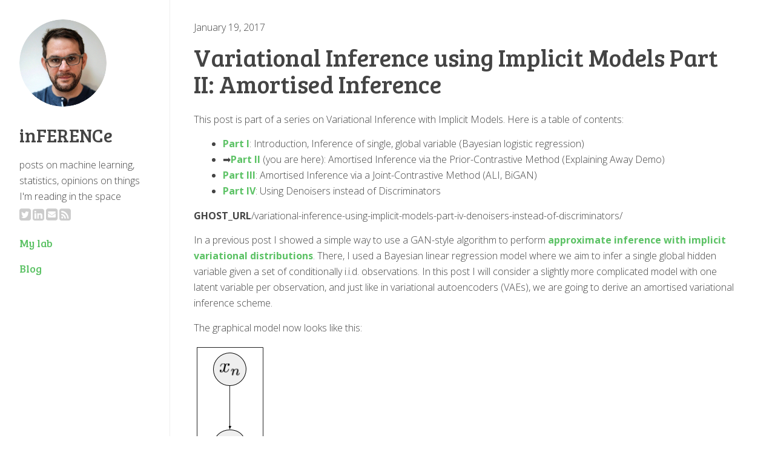

--- FILE ---
content_type: text/html; charset=utf-8
request_url: https://www.inference.vc/variational-inference-with-implicit-models-part-ii-amortised-inference-2/
body_size: 14526
content:
<!doctype html>
<html lang="en">
	<head>
	    <meta http-equiv="Content-Type" content="text/html" charset="UTF-8" />
	    <meta http-equiv="X-UA-Compatible" content="IE=edge,chrome=1" />
	    <title>Variational Inference using Implicit Models Part II: Amortised Inference</title>
	    <link href='//fonts.googleapis.com/css?family=Open+Sans:300italic,700italic,300,700' rel='stylesheet' type='text/css'>
			<link href='//fonts.googleapis.com/css?family=Bree+Serif' rel='stylesheet' type='text/css'>
			<link href="//netdna.bootstrapcdn.com/font-awesome/4.7.0/css/font-awesome.min.css" rel="stylesheet">
			<link rel="stylesheet" href="//cdnjs.cloudflare.com/ajax/libs/highlight.js/8.4/styles/default.min.css">
			<link rel="stylesheet" type="text/css" href="https://www.inference.vc/assets/styles/crisp.css?v=92f3b9a8aa">
	    <meta name="HandheldFriendly" content="True" />
	    <meta name="viewport" content="width=device-width, initial-scale=1.0" />
			<!-- HTML5 shim and Respond.js IE8 support of HTML5 elements and media queries -->
			<!--[if lt IE 9]>
				<script src="https://oss.maxcdn.com/libs/html5shiv/3.7.0/html5shiv.js"></script>
				<script src="https://oss.maxcdn.com/libs/respond.js/1.4.2/respond.min.js"></script>
			<![endif]-->
				<link rel="stylesheet" type="text/css" href="https://www.inference.vc/assets/styles/rrssb.css?v=92f3b9a8aa">
	<meta property="og:title" content="Variational Inference using Implicit Models Part II: Amortised Inference" />
	<meta property="og:type" content="article" />
	<meta property="og:description" content="This post is part of a series on Variational Inference with Implicit Models.
Here is a table of contents:

 * Part I
   [https://www.inference.vc/variational-inference-with-implicit-probabilistic-models-part-1-2/]
   : Introduction, Inference of single, global variable (Bayesian logistic
   regression)
 * ➡️️Part II
   [https://www.inference.vc/variational-inference-with-implicit-models-part-ii-amortised-inference-2/] 
   (you are here): Amortised Inference via the Prior-Contrastive..."/>

	    <link rel="canonical" href="https://www.inference.vc/variational-inference-with-implicit-models-part-ii-amortised-inference-2/">
    <meta name="referrer" content="no-referrer-when-downgrade">
    
    <meta property="og:site_name" content="inFERENCe">
    <meta property="og:type" content="article">
    <meta property="og:title" content="Variational Inference using Implicit Models Part II: Amortised Inference">
    <meta property="og:description" content="This post is part of a series on Variational Inference with Implicit Models.
Here is a table of contents:

 * Part I
   [https://www.inference.vc/variational-inference-with-implicit-probabilistic-models-part-1-2/]
   : Introduction, Inference of single, global variable (Bayesian logistic
   regression)
 * ➡️️Part II
   [https://www.inference.vc/variational-inference-with-implicit-models-part-ii-amortised-inference-2/] 
   (you are here): Amortised Inference via the Prior-Contrastive">
    <meta property="og:url" content="https://www.inference.vc/variational-inference-with-implicit-models-part-ii-amortised-inference-2/">
    <meta property="og:image" content="https://www.inference.vc/content/images/2017/01/Screen-Shot-2017-01-17-at-5.54.21-PM.png">
    <meta property="article:published_time" content="2017-01-19T14:03:55.000Z">
    <meta property="article:modified_time" content="2017-02-09T14:13:27.000Z">
    <meta name="twitter:card" content="summary_large_image">
    <meta name="twitter:title" content="Variational Inference using Implicit Models Part II: Amortised Inference">
    <meta name="twitter:description" content="This post is part of a series on Variational Inference with Implicit Models.
Here is a table of contents:

 * Part I
   [https://www.inference.vc/variational-inference-with-implicit-probabilistic-models-part-1-2/]
   : Introduction, Inference of single, global variable (Bayesian logistic
   regression)
 * ➡️️Part II
   [https://www.inference.vc/variational-inference-with-implicit-models-part-ii-amortised-inference-2/] 
   (you are here): Amortised Inference via the Prior-Contrastive">
    <meta name="twitter:url" content="https://www.inference.vc/variational-inference-with-implicit-models-part-ii-amortised-inference-2/">
    <meta name="twitter:image" content="https://www.inference.vc/content/images/2017/01/Screen-Shot-2017-01-17-at-5.54.21-PM.png">
    <meta name="twitter:label1" content="Written by">
    <meta name="twitter:data1" content="Ferenc Huszar">
    <meta name="twitter:site" content="@fhuszar">
    <meta property="og:image:width" content="882">
    <meta property="og:image:height" content="932">
    
    <script type="application/ld+json">
{
    "@context": "https://schema.org",
    "@type": "Article",
    "publisher": {
        "@type": "Organization",
        "name": "inFERENCe",
        "url": "https://www.inference.vc/",
        "logo": {
            "@type": "ImageObject",
            "url": "https://www.inference.vc/content/images/2020/10/ferenc_circle.jpg",
            "width": 60,
            "height": 60
        }
    },
    "author": {
        "@type": "Person",
        "name": "Ferenc Huszar",
        "url": "https://www.inference.vc/author/ferenc-huszar/",
        "sameAs": []
    },
    "headline": "Variational Inference using Implicit Models Part II: Amortised Inference",
    "url": "https://www.inference.vc/variational-inference-with-implicit-models-part-ii-amortised-inference-2/",
    "datePublished": "2017-01-19T14:03:55.000Z",
    "dateModified": "2017-02-09T14:13:27.000Z",
    "image": {
        "@type": "ImageObject",
        "url": "https://www.inference.vc/content/images/2017/01/Screen-Shot-2017-01-17-at-5.54.21-PM.png",
        "width": 882,
        "height": 932
    },
    "description": "This post is part of a series on Variational Inference with Implicit Models.\nHere is a table of contents:\n\n * Part I\n   [https://www.inference.vc/variational-inference-with-implicit-probabilistic-models-part-1-2/]\n   : Introduction, Inference of single, global variable (Bayesian logistic\n   regression)\n * ➡️️Part II\n   [https://www.inference.vc/variational-inference-with-implicit-models-part-ii-amortised-inference-2/] \n   (you are here): Amortised Inference via the Prior-Contrastive Method\n   (E",
    "mainEntityOfPage": "https://www.inference.vc/variational-inference-with-implicit-models-part-ii-amortised-inference-2/"
}
    </script>

    <meta name="generator" content="Ghost 6.10">
    <link rel="alternate" type="application/rss+xml" title="inFERENCe" href="https://www.inference.vc/rss/">
    <script defer src="https://cdn.jsdelivr.net/ghost/portal@~2.56/umd/portal.min.js" data-i18n="true" data-ghost="https://www.inference.vc/" data-key="f626c742d59fbb64488780e447" data-api="https://inference.ghost.io/ghost/api/content/" data-locale="en" crossorigin="anonymous"></script><style id="gh-members-styles">.gh-post-upgrade-cta-content,
.gh-post-upgrade-cta {
    display: flex;
    flex-direction: column;
    align-items: center;
    font-family: -apple-system, BlinkMacSystemFont, 'Segoe UI', Roboto, Oxygen, Ubuntu, Cantarell, 'Open Sans', 'Helvetica Neue', sans-serif;
    text-align: center;
    width: 100%;
    color: #ffffff;
    font-size: 16px;
}

.gh-post-upgrade-cta-content {
    border-radius: 8px;
    padding: 40px 4vw;
}

.gh-post-upgrade-cta h2 {
    color: #ffffff;
    font-size: 28px;
    letter-spacing: -0.2px;
    margin: 0;
    padding: 0;
}

.gh-post-upgrade-cta p {
    margin: 20px 0 0;
    padding: 0;
}

.gh-post-upgrade-cta small {
    font-size: 16px;
    letter-spacing: -0.2px;
}

.gh-post-upgrade-cta a {
    color: #ffffff;
    cursor: pointer;
    font-weight: 500;
    box-shadow: none;
    text-decoration: underline;
}

.gh-post-upgrade-cta a:hover {
    color: #ffffff;
    opacity: 0.8;
    box-shadow: none;
    text-decoration: underline;
}

.gh-post-upgrade-cta a.gh-btn {
    display: block;
    background: #ffffff;
    text-decoration: none;
    margin: 28px 0 0;
    padding: 8px 18px;
    border-radius: 4px;
    font-size: 16px;
    font-weight: 600;
}

.gh-post-upgrade-cta a.gh-btn:hover {
    opacity: 0.92;
}</style>
    <script defer src="https://cdn.jsdelivr.net/ghost/sodo-search@~1.8/umd/sodo-search.min.js" data-key="f626c742d59fbb64488780e447" data-styles="https://cdn.jsdelivr.net/ghost/sodo-search@~1.8/umd/main.css" data-sodo-search="https://inference.ghost.io/" data-locale="en" crossorigin="anonymous"></script>
    
    <link href="https://www.inference.vc/webmentions/receive/" rel="webmention">
    <script defer src="/public/cards.min.js?v=92f3b9a8aa"></script>
    <link rel="stylesheet" type="text/css" href="/public/cards.min.css?v=92f3b9a8aa">
    <script defer src="/public/member-attribution.min.js?v=92f3b9a8aa"></script><style>:root {--ghost-accent-color: #15171A;}</style>
    <meta charset="utf-8">
<meta name="viewport" content="width=device-width">
<script>
  (function(i,s,o,g,r,a,m){i['GoogleAnalyticsObject']=r;i[r]=i[r]||function(){
  (i[r].q=i[r].q||[]).push(arguments)},i[r].l=1*new Date();a=s.createElement(o),
  m=s.getElementsByTagName(o)[0];a.async=1;a.src=g;m.parentNode.insertBefore(a,m)
  })(window,document,'script','https://www.google-analytics.com/analytics.js','ga');

  ga('create', 'UA-96562474-1', 'auto');
  ga('send', 'pageview');
</script>
<script type="text/x-mathjax-config">
  MathJax.Hub.Config({tex2jax: {inlineMath: [["$","$"], ["\\(","\\)"]]}, TeX: { extensions: ["cancel.js"]}});
</script>
<script src='https://cdn.mathjax.org/mathjax/latest/MathJax.js?config=TeX-AMS-MML_HTMLorMML'></script>
	</head>
	<body class="post-template">
		<header id="header" >
			<a id="logo" href="https://www.inference.vc"><img src="https://www.inference.vc/content/images/2020/10/ferenc_circle.jpg" alt="inFERENCe" /></a>
			<h1><a href="https://www.inference.vc">inFERENCe</a></h1>
			<p>posts on machine learning, statistics, opinions on things I&#x27;m reading in the space</p>
			<div id="follow-icons">
	<a href="https://x.com/fhuszar" target="_blank"><i class="fa fa-twitter-square fa-2x"></i></a>
	<a href="http://linkedin.com/in/fhuszar" target="_blank"><i class="fa fa-linkedin-square fa-2x"></i></a>
	<a href="mailto:fh277@cam.ac.uk" target="_blank"><i class="fa fa-envelope-square fa-2x"></i></a>
	<a href="https://www.inference.vc/rss" target="_blank"><i class="fa fa-rss-square fa-2x"></i></a> 
</div>                                                                  

<!--
<a href="http://github.com/username" target="_blank"><i class="fa fa-github-square fa-2x"></i></a>
<a href="http://plus.google.com/+username" target="_blank"><i class="fa fa-google-plus-square fa-2x"></i></a>
<a href="http://instagram.com/username" target="_blank"><i class="fa fa-instagram fa-2x"></i></a>
<a href="http://vimeo.com/username" target="_blank"><i class="fa fa-vimeo-square fa-2x"></i></a>
<a href="http://youtube.com/username" target="_blank"><i class="fa fa-youtube-square fa-2x"></i></a>
<a href="http://flickr.com/username" target="_blank"><i class="fa fa-flickr fa-2x"></i></a>
<a href="http://pinterest.com/username" target="_blank"><i class="fa fa-pinterest-square fa-2x"></i></a>
<a href="http://username.tumblr.com" target="_blank"><i class="fa fa-tumblr-square fa-2x"></i></a>
-->
			  <h6><a href="https://www.inference.vc/about/">My lab</a></h6>
  <h6><a href="https://www.inference.vc/">Blog</a></h6>

		</header>
		<main id="content">
			<article id="5cae2885ee66720017185787" class="post">
	<div class="post-stamp">January 19, 2017<span class="taglist"></span></div>
	<h1 class="post-title">Variational Inference using Implicit Models Part II: Amortised Inference</h1>
	<!--kg-card-begin: markdown--><p>This post is part of a series on Variational Inference with Implicit Models. Here is a table of contents:</p>
<ul>
<li><a href="https://www.inference.vc/variational-inference-with-implicit-probabilistic-models-part-1-2/">Part I</a>: Introduction, Inference of single, global variable (Bayesian logistic regression)</li>
<li>➡️️<a href="https://www.inference.vc/variational-inference-with-implicit-models-part-ii-amortised-inference-2/">Part II</a> (you are here): Amortised Inference via the Prior-Contrastive Method (Explaining Away Demo)</li>
<li><a href="https://www.inference.vc/variational-inference-using-implicit-models-part-iii-joint-contrastive-inference-ali-and-bigan/">Part III</a>: Amortised Inference via a Joint-Contrastive Method (ALI, BiGAN)</li>
<li><a href="https://www.inference.vc/variational-inference-using-implicit-models-part-iv-denoisers-instead-of-discriminators/">Part IV</a>: Using Denoisers instead of Discriminators</li>
</ul>
<p><strong>GHOST_URL</strong>/variational-inference-using-implicit-models-part-iv-denoisers-instead-of-discriminators/</p>
<p>In a previous post I showed a simple way to use a GAN-style algorithm to perform <a href="https://www.inference.vc/variational-inference-with-implicit-probabilistic-models-part-1-2/">approximate inference with implicit variational distributions</a>. There, I used a Bayesian linear regression model where we aim to infer a single global hidden variable given a set of conditionally i.i.d. observations. In this post I will consider a slightly more complicated model with one latent variable per observation, and just like in variational autoencoders (VAEs), we are going to derive an amortised variational inference scheme.</p>
<p>The graphical model now looks like this:</p>
<p><img src="https://www.inference.vc/content/images/2017/01/One-Random-Variable-Per-Observation.png" alt="" loading="lazy"></p>
<p>For each observation $y_n$ there is an associated latent variable $x_n$, which are drawn i.i.d. from some prior $p(x)$. <br><small>As for the notation: the $x$ for latents, $y$ for observed data notation is used in some old-school statistical ML literature such as <a href="http://mlg.eng.cam.ac.uk/zoubin/papers/lds.pdf?ref=inference.vc">my favourite paper</a> - in the GAN/VAE literature, my $x$ would be a $z$ and my $y$ would be an $x$. Sorry for the confusion, I wrote it this way, but I should probably adapt to the times at some point and update my notation</small></p>
<p>Variational inference in such model would involve introducing variational distributions $q_n(x)$ for each observation $y_n$, but doing so would require a lot of parameters, growing linearly with observations. Furthermore, we could not quickly infer $x$ given a previously unseen observation. We will therefore perform <em>amortised inference</em> where we introduce a recognition model $q(x_n\vert y_n; \psi)$, parametrised by the observation $y$, and only adjust a single set of parameters $\psi$ that is shared across all observations. In the following I will omit the parameter $\psi$ and just refer to the variational distribution as $q(x_n\vert y_n)$.</p>
<h4 id="asummaryofthispost">A summary of this post</h4>
<ul>
<li>I look at using an implicit $q(x_n\vert y_n)$ for VI: one we can sample from but whose density we cannot evaluate</li>
<li>there are (at least) two ways of doing this using GAN-style algorithms which involves a discriminator</li>
<li>here, I will focus on what I call <em>prior contrastive</em> inference, in which we estimate the average density ratio between the prior and the variational distribution</li>
<li>we need one discriminator per observation, so we are going to <em>amortise the discriminator</em>, too.</li>
<li>I introduce a simple toy model following the well-known sprinkler-rain anecdote which exhibits <em>explaining away</em>.</li>
<li>I implement the prior-contrastive inference method on this toy problem (with an <a href="https://gist.github.com/fhuszar/063fe369e5a6b7458821f21ac4633d16?ref=inference.vc">iPython notebook</a>)</li>
<li>as it turns out what I did is pretty much the same as this brand new arXiv paper by <a href="https://arxiv.org/abs/1701.04722?ref=inference.vc">Mescheder et al. 2017</a>, so go read that paper, too.</li>
<li>there is a second way to derive a GAN-type algorithm from first principles in this context. This leads to an algorithm similar to ALI (<a href="https://arxiv.org/pdf/1606.00704v2.pdf?ref=inference.vc">Dumoulin et al, 2016</a>) and BiGAN (<a href="https://arxiv.org/pdf/1605.09782v6.pdf?ref=inference.vc">Donahue et al, 2016</a>). I will leave this as homework for you to figure out, and will cover in more detail in a future post.</li>
</ul>
<h2 id="takeastepbackwhy">Take a step back: Why?</h2>
<p>A question I never really went into in the previous post is: why do we even want to perform variational inference with implicit models? There can be many reasons but perhaps most importantly, we can model <em>more complicated distributions</em> with implicit models. In normal VI we are often limited to exponential family distributions such as Gaussians. When dealing with joint distributions we often approximate these with products of independent factors. Even in VAEs, although the recognition model can be a very complex function of its input, at the end of the day we usually outputs just a single Gaussian. We are interested in improving approximate inference in models whose posteriors will be very complicated, maybe multimodal, or concentrated on a manifold, or handle weird shapes that arise when dealing with non-identifiability. The parametric assumptions we make in VI are often too strong, and implicit models would be one way to relax these.</p>
<h2 id="priorcontrastivediscrimination">Prior-contrastive discrimination</h2>
<p>Let's follow the same footsteps as <a href="(http://www.inference.vc/variational-inference-with-implicit-probabilistic-models-part-1-2/)">in the first post</a> and rearrange the KL divergence in terms of the log density ratio between the prior and the approximate posteriors:</p>
<p>$$<br>
\frac{1}{N} \sum_{n=1}^{N} \operatorname{KL}\left[q(x\vert y_n) \middle| p(x\vert y_n) \right]  = \frac{1}{N} \sum_{n=1}^{N} \operatorname{KL}\left[q(x\vert y_n) \middle| p(x) \right] - \frac{1}{N} \sum_{n=1}^{N} \mathbb{E}_{x \sim q(x\vert y_n)} \log p(y_n \vert x) + p(y_{1\ldots N})<br>
$$</p>
<p>As a reminder, $q(x\vert y)$ is an implicit recognition model, so we need a method for estimating the logarithmic density ratio $q(x\vert y_n)/p(x)$ for any observation $y$. Again, we can use logistic regression to do this, introducing a discriminator. I call this approach <em>prior-contrastive</em> as the discriminator will learn the contrast between $q$ and the prior.</p>
<p>As for the discriminator, we could either</p>
<ol>
<li>train one logistic regression discriminator $D_n(x)$ for each observation $y_n$, or</li>
<li><strong>amortise the discriminator</strong>, that is learn a logistic regression classifier $D(x, y)$ that takes a $y$ as input in addition to $x$.</li>
</ol>
<p>We will follow the second option to obtain the following iterative algorithm:</p>
<p>Discriminator loss:<br>
$$<br>
\mathcal{L}(D; G) = \frac{1}{N} \sum_{n=1}^{N} \mathbb{E}_{x\sim q(x \vert y_n)} \log D(x,y_n) + \mathbb{E}_{x\sim p(x)} \log (1 - D(x, y_n))<br>
$$</p>
<p>Generator loss:<br>
\begin{align}<br>
\mathcal{L}(G; D) &amp;= \frac{1}{N} \sum_{n=1}^{N} \mathbb{E}_{x\sim q(x\vert y_n)} \left[ \log \frac{D(x, y_n)}{1 - D(x, y_n)}- \log p(y_n \vert x)\right]\\<br>
&amp;= \frac{1}{N} \sum_{n=1}^{N} \mathbb{E}_{z\sim\mathcal{N}(0,I)} \left[ \log \frac{D(G(z,y_n), y_n)}{1 - D(G(z,y_n), y_n)}- \log p(y_n \vert x)\right]<br>
\end{align}</p>
<p>So in the first step, given the generator $G$ we train a discriminator $D$ to classify $(x,y)$ pairs, where $y$ is always a real datapoint and $x$ is sampled either conditionally using the recognition model, or independently, from the prior. Then, keeping the discriminator fixed, we take a single gradient step to improve the generator.</p>
<p>I note here that the generator's loss function is an approximation to the variational lower bound (with a minus sign), so we can minimise the same loss with respect to parameters of $p(y\vert x)$ to obtain a VAE-like learning algorithm. If we do this, assuming that the generator and discriminator can be perfect all the time, this provides us a way to perform approximate maximum likelihood. In what follows, I will only care about approximate inference in a fixed model.</p>
<h3 id="simpledemoexplainingaway">Simple Demo: Explaining Away</h3>
<p>To demonstrate that this method works, I coded up a simple toy model, which has 2-dimensional real-valued latent variables ($x_n$) and univariate positive real observations ($y_n$).</p>
<p>It's the simplest model I could come up with which exhibits <em>explaining away</em>: The prior on the two latent features is independent, but conditioned on the observation, the latent features become dependent. Explaining Away is a super-important pattern for inference, there are lots of sources to read up on it if you're not familiar with it.</p>
<p>My simple <em>explaining away</em> model looks like this:</p>
<p>\begin{align}<br>
x &amp;\sim \mathcal{N}(0, \sigma^2 I)\\<br>
y\vert x &amp;\sim \operatorname{EXP}(3 + max(0,x_1)^3 + max(0,x_2)^3),<br>
\end{align}</p>
<p>where $\operatorname{EXP}(\beta)$ denotes an exponential random variable with mean $\beta$, and $max(0,x_1)$ is better known as ReLU. Basically what's happening here: if either $x_1$ or $x_2$ has a large value, we observe a higher $y$ value. To connect this to the usual <a href="http://strategicreasoning.org/wp-content/uploads/2010/03/pami93.pdf?ref=inference.vc">sprinkler example</a>: if $x_1$ is the sprinkler, $x_2$ is the rain, and $y$ the wetness of the grass.</p>
<p>Here is what the (unnormalised) posteriors $Zp(x\vert y)$ look like for different values of $y$:</p>
<p><img src="https://www.inference.vc/content/images/2017/01/9kM1dgWv3OUAAAAABJRU5ErkJggg--.png" alt="" loading="lazy"></p>
<p>One can see that these posteriors are multimodal and oddly shaped, so trying to match them with a Gaussian - which is what the simplest variational method would do - would likely fail to capture everything that is going on. So this is a simple but great example (I think) of a situation where we might need flexible approximate posteriors.</p>
<h4 id="letsseehowwellthisworks">Let's see how well this works</h4>
<p>I have coded up the prior-contrastive method above to perform approximate inference in the explaining away toy model. As before, I am sharing an <a href="https://gist.github.com/fhuszar/063fe369e5a6b7458821f21ac4633d16?ref=inference.vc">iPython notebook</a>, which is perhaps even messier than before, but hopefully still useful for most of you.</p>
<p>Here are the approximate posteriors I got, using this simple method (the bottom row shows the real posteriors, for reference):</p>
<p><img src="https://www.inference.vc/content/images/2017/01/-k0AAAAAoPQJAAAAoBmCGgAAAIBGCGoAAAAAGiGoAQAAAGiEoAYAAACgEf8BNWdjfdkgYXgAAAAASUVORK5CYII--1.png" alt="" loading="lazy"></p>
<p>these results are far from perfect, it doesn't quite capture the symmetry of the problem, and it only partially models the multimodality of the $y=50$ case, but it does a decent job. Let me also say that I spent very little time actually trying to make this work, and I would expect it to work much better when given appropriate care - probably in the form of better models for both $q$ and $D$.</p>
<p>As I noted in the previous post, we also know what the discriminator should converge to, and we expect $\Phi^{-1}(D(x,y))$ to converge to the log-likelihood $p(y\vert x)$ up to a constant. Here is what these unnormalised discriminators look like (top) compared to what we expect them to be (bottom):</p>
<p><img src="https://www.inference.vc/content/images/2017/01/1kf1vXzvxraAAAAAElFTkSuQmCC-2.png" alt="" loading="lazy"></p>
<p>Again, these are far from perfect, but I'd say they look qualitatively OK.</p>
<h2 id="relatedpapers">Related Papers</h2>
<p>Between writing this, and publishing it, there's a paper on arXiv that does more or less the same thing:</p>
<ul>
<li>Mescheder, Nowozin and Geiger (2017) <a href="https://arxiv.org/abs/1701.04722?ref=inference.vc">Adversarial Variational Bayes: Unifying Variational Autoencoders and Generative Adversarial Networks</a>.</li>
</ul>
<p>Please go read that paper for a proper experiments and more details on derivations.</p>
<p>This technique is similar to ALI (<a href="https://arxiv.org/pdf/1606.00704v2.pdf?ref=inference.vc">Dumoulin et al, 2016</a>) and BiGAN (<a href="https://arxiv.org/pdf/1605.09782v6.pdf?ref=inference.vc">Donahue et al, 2016</a>), two independently discovered versions of the same algorithm. They, too, train a discriminator on $(x,y)$ pairs, but while in the method I showed you here $y$ is always a real datapoint, in ALI and BiGAN, in one class it is sampled conditionally given $x$ using the likelihood $p(y\vert x)$. They also don't have the extra likelihood term that we have when train $q$.</p>
<p>This is also related to AffGAN (<a href="https://arxiv.org/abs/1610.04490?ref=inference.vc">Sønderby et al, 2016</a>) which is derived for image superresolution. The main difference there is that the likelihood is degenerate, and the $q$ network is designed so that the likelihood of its output is constant. This simplifies a number of things: Firstly, the discriminator no longer has to take $(x,y)$ pairs, it only works on $x$. Secondly, the likelihood term in the generator's loss is constant so it can be omitted.</p>
<h2 id="summary">Summary</h2>
<p>Here I've shown a method for amortised variational inference using implicit variational distributions. I have simply expressed the variational lower bound in terms of the logarithmic probability ratio between the variational distributions $q(x\vert y)$ and the prior $p(x)$, and I used logistic regression to approximate this density ratio from samples. This gives rise to a GAN-style algorithm where the discriminator $D(x,y)$ discriminates between $(x,y)$ pairs. For both classes, $y$ is drawn from the dataset, for the synthetic class, $x$ is generated conditionally using the recongintion model, while for the &quot;real&quot; class, $x$ is sampled from the prior.  I called this the prior-contrastive approach.</p>
<h3 id="hierarchicalmodels">Hierarchical models</h3>
<p>One can see that in order to maximise the variational bound with respect to parameters of the prior $p(x)$, one has to minimise $\operatorname{KL}[\hat{q}(x)\vert p(x)]$, where $\hat{q}(x) = \frac{1}{N} q(x\vert y_n)$ is the aggregate posterior. This is the same as maximum likelihood learning, where we want to fit $p(x)$ onto data sampled from $\hat{q}(x)$. We can therefore make $p(x)$ a latent variable model itself, and repeat the variational inference method to create a hierarchical variational model.</p>
<h3 id="criticism">Criticism</h3>
<p>There are a few problems with this approach:</p>
<ol>
<li>As before, the posterior is likely to be quite dissimilar from the prior, which might mean that the estimate of the discriminator loss will require too many samples to provide meaningful gradients. Logistic regression works best for density ratio estimation when the distributions are similar.</li>
<li>This method still requires the likelihood $p(y\vert x)$ to be analytical, while $p(x)$ and the variational posterior $q(x\vert y)$ can be implicit. This method doesn't work if $p(y\vert x)$ itself is implicit. By contrast, methods like ALI or BiGAN relax even this requirement.</li>
</ol>
<h3 id="homework1">Homework #1</h3>
<p>As I'm now home with my newborn daughter (shoutout to twitter for their amazing employee benefits which includes the industry's best parental leave program) I don't have much time to work out details myself, so in the spirit of learning, I'll give you homework.</p>
<p>First one: vanilla VAE can be reproduced as a special case of this. Try to modify the code so that $q(x\vert y)$ is more like the VAE Gaussian recognition model. You only need to change the network  by moving the noise at the very end, mimicking the reparametrisation trick. Run the thing and see what you get. My bet is a lopsided approximate posterior: it will learn one of the posterior modes and ignore the other mode completely.</p>
<h3 id="homework2">Homework #2</h3>
<p>What's the next step from this? As I already mentioned, there is another way to express the variational bound in terms of a KL divergence, and if one uses logistic regression to estimate relevant log density ratios, one gets an alternative GAN-type algorithm. I already gave you a clue in the intro saying that the resulting algorithm will look <strong>a lot</strong> like ALI or BiGAN. Off you go.</p>
<p>Finally, thanks to Ben Poole for some comments on this draft, and for pointing out the new paper by Mescheder and colleagues.</p>
<!--kg-card-end: markdown-->
	<div id="social-bar">
	<ul class="rrssb-buttons clearfix">
      <li class="email">
          <a href="mailto:?subject=Variational%20Inference%20using%20Implicit%20Models%20Part%20II%3A%20Amortised%20Inference&amp;body=https://www.inference.vc/variational-inference-with-implicit-models-part-ii-amortised-inference-2/">
              <span class="icon">
                  <svg version="1.1" id="Layer_1" xmlns="http://www.w3.org/2000/svg" xmlns:xlink="http://www.w3.org/1999/xlink" x="0px" y="0px" width="28px" height="28px" viewBox="0 0 28 28" enable-background="new 0 0 28 28" xml:space="preserve">
                      <path transform="scale(0.014,-0.014) translate(0,-1670)" d="M1792 826v-794q0 -66 -47 -113t-113 -47h-1472q-66 0 -113 47t-47 113v794q44 -49 101 -87q362 -246 497 -345q57 -42 92.5 -65.5t94.5 -48t110 -24.5h1h1q51 0 110 24.5t94.5 48t92.5 65.5q170 123 498 345q57 39 100 87zM1792 1120q0 -79 -49 -151t-122 -123 q-376 -261 -468 -325q-10 -7 -42.5 -30.5t-54 -38t-52 -32.5t-57.5 -27t-50 -9h-1h-1q-23 0 -50 9t-57.5 27t-52 32.5t-54 38t-42.5 30.5q-91 64 -262 182.5t-205 142.5q-62 42 -117 115.5t-55 136.5q0 78 41.5 130t118.5 52h1472q65 0 112.5 -47t47.5 -113z"/>
                  </svg>
              </span>
              <span class="text">Email</span>
          </a>
      </li>
      <li class="facebook">
          <a href="https://www.facebook.com/sharer/sharer.php?u=https://www.inference.vc/variational-inference-with-implicit-models-part-ii-amortised-inference-2/" class="popup">
              <span class="icon">
                  <svg version="1.1" id="Layer_1" xmlns="http://www.w3.org/2000/svg" xmlns:xlink="http://www.w3.org/1999/xlink" x="0px" y="0px" width="28px" height="28px" viewBox="0 0 28 28" enable-background="new 0 0 28 28" xml:space="preserve">
                      <path d="M27.825,4.783c0-2.427-2.182-4.608-4.608-4.608H4.783c-2.422,0-4.608,2.182-4.608,4.608v18.434 c0,2.427,2.181,4.608,4.608,4.608H14V17.379h-3.379v-4.608H14v-1.795c0-3.089,2.335-5.885,5.192-5.885h3.718v4.608h-3.726 c-0.408,0-0.884,0.492-0.884,1.236v1.836h4.609v4.608h-4.609v10.446h4.916c2.422,0,4.608-2.188,4.608-4.608V4.783z"/>
                  </svg>
              </span>
              <span class="text">Facebook</span>
          </a>
      </li>
			<li class="twitter">
          <a href="http://twitter.com/home?status=Variational%20Inference%20using%20Implicit%20Models%20Part%20II%3A%20Amortised%20Inference%20https://www.inference.vc/variational-inference-with-implicit-models-part-ii-amortised-inference-2/" class="popup">
              <span class="icon">
                  <svg version="1.1" id="Layer_1" xmlns="http://www.w3.org/2000/svg" xmlns:xlink="http://www.w3.org/1999/xlink" x="0px" y="0px" width="28px" height="28px" viewBox="0 0 28 28" enable-background="new 0 0 28 28" xml:space="preserve">
		                  <path d="M24.253,8.756C24.689,17.08,18.297,24.182,9.97,24.62c-3.122,0.162-6.219-0.646-8.861-2.32 c2.703,0.179,5.376-0.648,7.508-2.321c-2.072-0.247-3.818-1.661-4.489-3.638c0.801,0.128,1.62,0.076,2.399-0.155 C4.045,15.72,2.215,13.6,2.115,11.077c0.688,0.275,1.426,0.407,2.168,0.386c-2.135-1.65-2.729-4.621-1.394-6.965 C5.575,7.816,9.54,9.84,13.803,10.071c-0.842-2.739,0.694-5.64,3.434-6.482c2.018-0.623,4.212,0.044,5.546,1.683 c1.186-0.213,2.318-0.662,3.329-1.317c-0.385,1.256-1.247,2.312-2.399,2.942c1.048-0.106,2.069-0.394,3.019-0.851 C26.275,7.229,25.39,8.196,24.253,8.756z"/>
                  </svg>
              </span>
              <span class="text">Twitter</span>
          </a>
      </li>
			<li class="linkedin">
          <a href="http://www.linkedin.com/shareArticle?mini=true&amp;url=https://www.inference.vc/variational-inference-with-implicit-models-part-ii-amortised-inference-2/&amp;title=Variational%20Inference%20using%20Implicit%20Models%20Part%20II%3A%20Amortised%20Inference&amp;summary=This post is part of a series on Variational Inference with Implicit Models.
Here is a table of contents:

 * Part I
   [https://www.inference.vc/variational-inference-with-implicit-probabilistic-models-part-1-2/]
   : Introduction, Inference of single, global variable (Bayesian logistic
   regression)
 * ➡️️Part II
   [https://www.inference.vc/variational-inference-with-implicit-models-part-ii-amortised-inference-2/] 
   (you are here): Amortised Inference via the Prior-Contrastive..." class="popup">
              <span class="icon">
                  <svg version="1.1" id="Layer_1" xmlns="http://www.w3.org/2000/svg" xmlns:xlink="http://www.w3.org/1999/xlink" x="0px" y="0px" width="28px" height="28px" viewBox="0 0 28 28" enable-background="new 0 0 28 28" xml:space="preserve">
                      <path d="M25.424,15.887v8.447h-4.896v-7.882c0-1.979-0.709-3.331-2.48-3.331c-1.354,0-2.158,0.911-2.514,1.803 c-0.129,0.315-0.162,0.753-0.162,1.194v8.216h-4.899c0,0,0.066-13.349,0-14.731h4.899v2.088c-0.01,0.016-0.023,0.032-0.033,0.048 h0.033V11.69c0.65-1.002,1.812-2.435,4.414-2.435C23.008,9.254,25.424,11.361,25.424,15.887z M5.348,2.501 c-1.676,0-2.772,1.092-2.772,2.539c0,1.421,1.066,2.538,2.717,2.546h0.032c1.709,0,2.771-1.132,2.771-2.546 C8.054,3.593,7.019,2.501,5.343,2.501H5.348z M2.867,24.334h4.897V9.603H2.867V24.334z"/>
                  </svg>
              </span>
              <span class="text">LinkedIn</span>
          </a>
      </li>
      <li class="tumblr">
					<script>
						document.write('<a href="http://www.tumblr.com/share?v=3&amp;u=' + encodeURIComponent('https://www.inference.vc/variational-inference-with-implicit-models-part-ii-amortised-inference-2/') + '&amp;t=Variational%20Inference%20using%20Implicit%20Models%20Part%20II%3A%20Amortised%20Inference" class="popup">');
					</script>
              <span class="icon">
                  <svg xmlns="http://www.w3.org/2000/svg" xmlns:xlink="http://www.w3.org/1999/xlink" version="1.1" x="0px" y="0px" width="28px" height="28px" viewBox="0 0 28 28" enable-background="new 0 0 28 28" xml:space="preserve">
											<path d="M18.02 21.842c-2.029 0.052-2.422-1.396-2.439-2.446v-7.294h4.729V7.874h-4.71V1.592c0 0-3.653 0-3.714 0 s-0.167 0.053-0.182 0.186c-0.218 1.935-1.144 5.33-4.988 6.688v3.637h2.927v7.677c0 2.8 1.7 6.7 7.3 6.6 c1.863-0.03 3.934-0.795 4.392-1.453l-1.22-3.539C19.595 21.6 18.7 21.8 18 21.842z"/>
									</svg>
              </span>
              <span class="text">Tumblr</span>
          <script>document.write('</a>');</script>
      </li>
      <li class="reddit">
          <a href="http://www.reddit.com/submit?url=https://www.inference.vc/variational-inference-with-implicit-models-part-ii-amortised-inference-2/">
              <span class="icon">
                  <svg xmlns="http://www.w3.org/2000/svg" xmlns:xlink="http://www.w3.org/1999/xlink" version="1.1" x="0px" y="0px" width="28px" height="28px" viewBox="0 0 28 28" enable-background="new 0 0 28 28" xml:space="preserve">
											<g>
													<path d="M11.794 15.316c0-1.029-0.835-1.895-1.866-1.895c-1.03 0-1.893 0.865-1.893 1.895s0.863 1.9 1.9 1.9 C10.958 17.2 11.8 16.3 11.8 15.316z"/>
													<path d="M18.1 13.422c-1.029 0-1.895 0.864-1.895 1.895c0 1 0.9 1.9 1.9 1.865c1.031 0 1.869-0.836 1.869-1.865 C19.969 14.3 19.1 13.4 18.1 13.422z"/>
													<path d="M17.527 19.791c-0.678 0.678-1.826 1.006-3.514 1.006c-0.004 0-0.009 0-0.014 0c-0.004 0-0.01 0-0.015 0 c-1.686 0-2.834-0.328-3.51-1.005c-0.264-0.265-0.693-0.265-0.958 0c-0.264 0.265-0.264 0.7 0 1 c0.943 0.9 2.4 1.4 4.5 1.402c0.005 0 0 0 0 0c0.005 0 0 0 0 0c2.066 0 3.527-0.459 4.47-1.402 c0.265-0.264 0.265-0.693 0.002-0.958C18.221 19.5 17.8 19.5 17.5 19.791z"/>
													<path d="M27.707 13.267c0-1.785-1.453-3.237-3.236-3.237c-0.793 0-1.518 0.287-2.082 0.761c-2.039-1.295-4.646-2.069-7.438-2.219 l1.483-4.691l4.062 0.956c0.071 1.4 1.3 2.6 2.7 2.555c1.488 0 2.695-1.208 2.695-2.695C25.881 3.2 24.7 2 23.2 2 c-1.059 0-1.979 0.616-2.42 1.508l-4.633-1.091c-0.344-0.081-0.693 0.118-0.803 0.455l-1.793 5.7 C10.548 8.6 7.7 9.4 5.6 10.75C5.006 10.3 4.3 10 3.5 10.029c-1.785 0-3.237 1.452-3.237 3.2 c0 1.1 0.6 2.1 1.4 2.69c-0.04 0.272-0.061 0.551-0.061 0.831c0 2.3 1.3 4.4 3.7 5.9 c2.299 1.5 5.3 2.3 8.6 2.325c3.228 0 6.271-0.825 8.571-2.325c2.387-1.56 3.7-3.66 3.7-5.917 c0-0.26-0.016-0.514-0.051-0.768C27.088 15.5 27.7 14.4 27.7 13.267z M23.186 3.355c0.74 0 1.3 0.6 1.3 1.3 c0 0.738-0.6 1.34-1.34 1.34s-1.342-0.602-1.342-1.34C21.844 4 22.4 3.4 23.2 3.355z M1.648 13.3 c0-1.038 0.844-1.882 1.882-1.882c0.31 0 0.6 0.1 0.9 0.209c-1.049 0.868-1.813 1.861-2.26 2.9 C1.832 14.2 1.6 13.8 1.6 13.267z M21.773 21.57c-2.082 1.357-4.863 2.105-7.831 2.105c-2.967 0-5.747-0.748-7.828-2.105 c-1.991-1.301-3.088-3-3.088-4.782c0-1.784 1.097-3.484 3.088-4.784c2.081-1.358 4.861-2.106 7.828-2.106 c2.967 0 5.7 0.7 7.8 2.106c1.99 1.3 3.1 3 3.1 4.784C24.859 18.6 23.8 20.3 21.8 21.57z M25.787 14.6 c-0.432-1.084-1.191-2.095-2.244-2.977c0.273-0.156 0.59-0.245 0.928-0.245c1.035 0 1.9 0.8 1.9 1.9 C26.354 13.8 26.1 14.3 25.8 14.605z"/>
											</g> 
									</svg>    
              </span>
              <span class="text">Reddit</span>
          </a>
      </li>
      <li class="googleplus">
          <a href="https://plus.google.com/share?url=https://www.inference.vc/variational-inference-with-implicit-models-part-ii-amortised-inference-2/" class="popup">
              <span class="icon">
                  <svg version="1.1" id="Layer_1" xmlns="http://www.w3.org/2000/svg" xmlns:xlink="http://www.w3.org/1999/xlink" x="0px" y="0px" width="28px" height="28px" viewBox="0 0 28 28" enable-background="new 0 0 28 28" xml:space="preserve">
                      <g>
                          <path d="M14.703,15.854l-1.219-0.948c-0.372-0.308-0.88-0.715-0.88-1.459c0-0.748,0.508-1.223,0.95-1.663 c1.42-1.119,2.839-2.309,2.839-4.817c0-2.58-1.621-3.937-2.399-4.581h2.097l2.202-1.383h-6.67c-1.83,0-4.467,0.433-6.398,2.027 C3.768,4.287,3.059,6.018,3.059,7.576c0,2.634,2.022,5.328,5.604,5.328c0.339,0,0.71-0.033,1.083-0.068 c-0.167,0.408-0.336,0.748-0.336,1.324c0,1.04,0.551,1.685,1.011,2.297c-1.524,0.104-4.37,0.273-6.467,1.562 c-1.998,1.188-2.605,2.916-2.605,4.137c0,2.512,2.358,4.84,7.289,4.84c5.822,0,8.904-3.223,8.904-6.41 c0.008-2.327-1.359-3.489-2.829-4.731H14.703z M10.269,11.951c-2.912,0-4.231-3.765-4.231-6.037c0-0.884,0.168-1.797,0.744-2.511 c0.543-0.679,1.489-1.12,2.372-1.12c2.807,0,4.256,3.798,4.256,6.242c0,0.612-0.067,1.694-0.845,2.478 c-0.537,0.55-1.438,0.948-2.295,0.951V11.951z M10.302,25.609c-3.621,0-5.957-1.732-5.957-4.142c0-2.408,2.165-3.223,2.911-3.492 c1.421-0.479,3.25-0.545,3.555-0.545c0.338,0,0.52,0,0.766,0.034c2.574,1.838,3.706,2.757,3.706,4.479 c-0.002,2.073-1.736,3.665-4.982,3.649L10.302,25.609z"/>
                          <polygon points="23.254,11.89 23.254,8.521 21.569,8.521 21.569,11.89 18.202,11.89 18.202,13.604 21.569,13.604 21.569,17.004 23.254,17.004 23.254,13.604 26.653,13.604 26.653,11.89"/>
                      </g>  
                  </svg>
              </span>
              <span class="text">Google+</span>
          </a>
      </li>
      <li class="pinterest">
          <script>
						var imgurl = "https://www.inference.vchttps://www.inference.vc/content/images/2020/10/ferenc_circle.jpg";
						var firstimg = document.getElementsByClassName("post")[0].getElementsByTagName("img")[0];
						if (firstimg !== undefined) {
							imgurl = firstimg.src;
						} 
						document.write('<a href="http://pinterest.com/pin/create/button/?url=https://www.inference.vc/variational-inference-with-implicit-models-part-ii-amortised-inference-2/&amp;media=' + imgurl + '&amp;description=Variational%20Inference%20using%20Implicit%20Models%20Part%20II%3A%20Amortised%20Inference" class="popup">');
					</script>
              <span class="icon">
                  <svg version="1.1" id="Layer_1" xmlns="http://www.w3.org/2000/svg" xmlns:xlink="http://www.w3.org/1999/xlink" x="0px" y="0px" width="28px" height="28px" viewBox="0 0 28 28" enable-background="new 0 0 28 28" xml:space="preserve">
		                  <path d="M14.021,1.57C6.96,1.57,1.236,7.293,1.236,14.355c0,7.062,5.724,12.785,12.785,12.785c7.061,0,12.785-5.725,12.785-12.785 C26.807,7.294,21.082,1.57,14.021,1.57z M15.261,18.655c-1.161-0.09-1.649-0.666-2.559-1.219c-0.501,2.626-1.113,5.145-2.925,6.458 c-0.559-3.971,0.822-6.951,1.462-10.116c-1.093-1.84,0.132-5.545,2.438-4.632c2.837,1.123-2.458,6.842,1.099,7.557 c3.711,0.744,5.227-6.439,2.925-8.775c-3.325-3.374-9.678-0.077-8.897,4.754c0.19,1.178,1.408,1.538,0.489,3.168 C7.165,15.378,6.53,13.7,6.611,11.462c0.131-3.662,3.291-6.227,6.46-6.582c4.007-0.448,7.771,1.474,8.29,5.239 c0.579,4.255-1.816,8.865-6.102,8.533L15.261,18.655z"/>
                  </svg>
              </span>
              <span class="text">Pinterest</span>
          <script>document.write('</a>');</script>
      </li>
      <li class="pocket">
          <a href="https://getpocket.com/save?url=https://www.inference.vc/variational-inference-with-implicit-models-part-ii-amortised-inference-2/"  class="popup">
              <span class="icon">
                  <svg width="32px" height="28px" viewBox="0 0 32 28" version="1.1" xmlns="http://www.w3.org/2000/svg" xmlns:xlink="http://www.w3.org/1999/xlink" xmlns:sketch="http://www.bohemiancoding.com/sketch/ns">
                      <path d="M28.7817528,0.00172488695 C30.8117487,0.00431221738 31.9749312,1.12074529 31.9644402,3.10781507 C31.942147,6.67703739 32.1336065,10.2669583 31.8057648,13.8090137 C30.7147076,25.5813672 17.2181194,31.8996281 7.20714461,25.3808491 C2.71833574,22.4571656 0.196577202,18.3122624 0.0549495772,12.9357897 C-0.0342233715,9.5774348 0.00642900214,6.21519891 0.0300336062,2.85555035 C0.0405245414,1.1129833 1.21157517,0.0146615391 3.01995012,0.00819321302 C7.34746087,-0.00603710433 11.6775944,0.00431221738 16.0064164,0.00172488695 C20.2644248,0.00172488695 24.5237444,-0.00215610869 28.7817528,0.00172488695 L28.7817528,0.00172488695 Z M8.64885184,7.85611511 C7.38773662,7.99113854 6.66148108,8.42606978 6.29310958,9.33228474 C5.90114134,10.2969233 6.17774769,11.1421181 6.89875951,11.8276216 C9.35282156,14.161969 11.8108164,16.4924215 14.2976518,18.7943114 C15.3844131,19.7966007 16.5354102,19.7836177 17.6116843,18.7813283 C20.0185529,16.5495467 22.4070683,14.2982907 24.7824746,12.0327533 C25.9845979,10.8850542 26.1012707,9.56468083 25.1469132,8.60653379 C24.1361858,7.59255976 22.8449191,7.6743528 21.5890476,8.85191291 C19.9936451,10.3488554 18.3680912,11.8172352 16.8395462,13.3777945 C16.1342655,14.093159 15.7200114,14.0048744 15.0566806,13.3440386 C13.4599671,11.7484252 11.8081945,10.2060421 10.1262706,8.70001155 C9.65564653,8.27936164 9.00411403,8.05345704 8.64885184,7.85611511 L8.64885184,7.85611511 L8.64885184,7.85611511 Z"></path>
                  </svg>
              </span>
              <span class="text">Pocket</span>
          </a>
      </li> 
  </ul>	
</div>
<script src="//ajax.googleapis.com/ajax/libs/jquery/1.10.2/jquery.min.js"></script>
<script src="https://www.inference.vc/assets/js/rrssb.min.js?v=92f3b9a8aa"></script>
  <div id="comments">
	<div id="disqus_thread"></div>
	<script>
		var disqus_config = function () {
		this.page.url = 'https://www.inference.vc/variational-inference-with-implicit-models-part-ii-amortised-inference-2/';  // Replace PAGE_URL with your page's canonical URL variable
		this.page.identifier = '98'; // Replace PAGE_IDENTIFIER with your page's unique identifier variable
		};
		
        (function() { // DON'T EDIT BELOW THIS LINE
            var d = document, s = d.createElement('script'); s.src = '//inference.disqus.com/embed.js'; s.setAttribute('data-timestamp', +new Date()); (d.head || d.body).appendChild(s); })();
    </script>
	<noscript>Please enable JavaScript to view the <a href="https://disqus.com/?ref_noscript">comments powered by Disqus.</a></noscript>
</div>
</article>  

		</main>
		<footer id="footer">
			<section id="footer-message">&copy; 2025 inFERENCe. All rights reserved. Powered by <a href="http://ghost.org" target="_blank">Ghost</a>. <a href="https://github.com/kathyqian/crisp" target="_blank">Crisp</a> theme by <a href="http://kathyqian.com" target="_blank">Kathy Qian</a>.</section>
		</footer>
	
	<script src="//cdnjs.cloudflare.com/ajax/libs/highlight.js/8.4/highlight.min.js"></script>
	<script>hljs.initHighlightingOnLoad();</script>
	</body>
</html>


--- FILE ---
content_type: text/css; charset=UTF-8
request_url: https://www.inference.vc/assets/styles/crisp.css?v=92f3b9a8aa
body_size: 1065
content:
* {
	padding: 0;
	margin: 0;
} 
/* Basic Typography */
html, body {
	font-size: 1em;
	line-height: 1.65em;
	font-family: "Open Sans", sans-serif;
	font-weight: 300;
    background: #fff;
	color: #444;
}
html {
	height: 100%;
}
body {
	padding: 2em 2.5em 1em 20em;
}                  
/* Blocks */
header {
	border-right: 1px #eee solid;
	padding: 2em;
	position:fixed;
	top: 0;
	left: 0;
	height:100%;
	width:13.5em;
	background-repeat: no-repeat;
	background-size: cover;
}
#content {
	display: block;
	width: 100%;
}
footer {
	padding: 1em 0em 2.5em 0em;
	font-size:0.8em;
	line-height: 1.5em;
	color: #888;
}
article {
	border-bottom: 0.1em #eee solid;
	padding-bottom: 1.7em;
	max-width: 56em;
}
p, hr, h4, h5, h6 {
	margin-top: 0.9em;
	margin-bottom: 0.9em;
}
/* Headings */
h1, h2, h3, h4, h5, h6 {
	font-family: "Bree Serif", serif;
	font-weight: 400 !important;
}
h1 {
	font-size: 2.5em;
	line-height: 1.1em;
	margin-top: 0.6em;
	margin-bottom: 0.6em;
}
h2 {
	font-size:1.9em;
	line-height: 1.2em;
	margin-top: 0.7em;
	margin-bottom: 0.7em;	
}
h3 {
	font-size:1.4em;
	line-height: 1.3em;
	margin-top: 0.8em;
	margin-bottom: 0.8em;	
}
h4 {
	font-size:1.3em;
}
h5 {
	font-size:1.2em;
}
h6 {
	font-size:1.1em;
}
/* Ghost 2.0 Styles */
.kg-width-full, 
.kg-gallery-container,
.kg-gallery-row,
.kg-gallery-image,
.kg-width-wide { /* insert styles here */ }

/* Page Elements */
img, iframe {
	max-width: 100%;
}
a {
	font-weight:700;
	text-decoration:none;
	color: #5cc265; /* Change Link Color */
}
a:hover {
	text-decoration:underline;
}
h1 a, h2 a, h3 a, h4 a, h5 a, h6 a {
	font-weight:400 !important;
}
strong {
	font-weight: 700;
}
blockquote {
	border-left: 0.4em solid #eee;
	padding-left: 1.2em;
	font-size: 1.3em;
}
hr{
 	border: 0;
	height: 1px;
	background: #eee;
}
ul, ol {
	margin-left: 3em; 
}
code {
	font-size:1.4em;
	background: #eee;
}
pre {
	font-size: 0.8em;
	line-height: 2em;
	background: #eee;
	padding: 1em;
	word-break: break-all;
	word-wrap: break-word;
	white-space: pre;
	white-space: -moz-pre-wrap;
	white-space: pre-wrap;
	white-space: pre\9; 
}
input {
	font-size:1em;
	padding: 0.3em;
}
/* Sidebar */
header h1 {
	font-size:1.9em;
	margin-top:0.8em;
	margin-bottom:0.6em;
}
header h1 a {
	color:#444;
}  
header h1 a:hover {
	text-decoration:none;
}
header #logo img {
	width:9em;
	height:9em;
	border-radius:4.5em;
	-moz-border-radius: 4.5em;
	-webkit-border-radius: 4.5em;
	border: none;
}
#follow-icons {
	font-size: 0.7em;
	margin-top: -0.7em;
	margin-bottom: 1.5em;
}
#follow-icons a {
	color: #ccc;
}	
#follow-icons span {
	vertical-align:top;
	margin-left:-0.15em;
	margin-right:-0.15em;
}
#follow-icons span .fa-stack-1x {
	font-size:1.05em;
	line-height:1.9em;
}
header h6 {
	margin-top:0.5em;
}
/* Posts */
article span.post-stamp {
	color:#888;     
}
h1.post-title {
	margin-top:0.35em;
	margin-bottom: 0.6em;
}
h3.post-title {
	margin-top:0.4em;
	padding-bottom:0.9em;
	border-bottom: 1px solid #eee;
	font-size: 1.2em;
	color: #444;
}
.post-title .feature-star {
	font-size: 0.9em;
}
.separator, .taglist, .feature-star {
	color: #ccc;
}
.taglist a {
	background-color:#ccc;
	color:#fff;
	display: inline-block;   
	line-height: 1.5em;
	padding:0.3em 0.6em 0.3em 0.6em;
	vertical-align:20%;  
	font-size:0.5em;
	font-family: "Open Sans", sans-serif;
	font-weight: 700 !important;
	text-transform:uppercase;
	letter-spacing:0.05em;
	border-radius:0.25em;
	-moz-border-radius: 0.25em;
	-webkit-border-radius: 0.25em;
}
#social-bar {
	margin-top:1.5em;
	background-color:#eee;
	padding:0.5em;
}
#comments {
	margin-top: 1em;
	padding-bottom: 0.2em;
	border-bottom: 1px solid #eee;
}
/* Footer */
.pagination {
	margin-bottom:1em;
}
footer a {
	font-weight:300;
	color:#888;
	text-decoration: underline;
} 
footer a:hover {
	color:#444;
	text-decoration: none;
}
/* Large Screens */
@media only screen and (min-width: 1281px) {
	html, body {
		font-size: 1.1em;
	} 
}
/* Small Screens */
@media only screen and (max-width: 800px) { 
	body {
		padding:0;
	}
	header {
		border-right: none;
		border-bottom: 1px #eee solid;
		position:relative;
		height:auto;
		width:auto;
		text-align:center;
		padding-bottom:1em;
	}
	#content {
		margin-left: 0;
		padding: 2em 2em 1em 2em;
		width: auto;
	}
	footer {
		padding: 0 2.5em 2em 2.5em;
	}
}
/* Tiny Screens */
@media only screen and (max-width: 320px) { 
	header {
		padding: 1.2em 1.2em 0.6em 1.2em;
	}
	#content {
		padding: 1.2em 1.2em 0.6em 1.2em;
	}
	footer {
		padding: 0 1.5em 1.2em 1.5em;
	}
	ul, ol {
		margin-left: 2em; 
	}
}

--- FILE ---
content_type: text/plain
request_url: https://www.google-analytics.com/j/collect?v=1&_v=j102&a=111503632&t=pageview&_s=1&dl=https%3A%2F%2Fwww.inference.vc%2Fvariational-inference-with-implicit-models-part-ii-amortised-inference-2%2F&ul=en-us%40posix&dt=Variational%20Inference%20using%20Implicit%20Models%20Part%20II%3A%20Amortised%20Inference&sr=1280x720&vp=1280x720&_u=IEBAAEABAAAAACAAI~&jid=1500495580&gjid=468749960&cid=926957148.1766775692&tid=UA-96562474-1&_gid=972944012.1766775692&_r=1&_slc=1&z=1488764141
body_size: -450
content:
2,cG-KRW25V16DJ